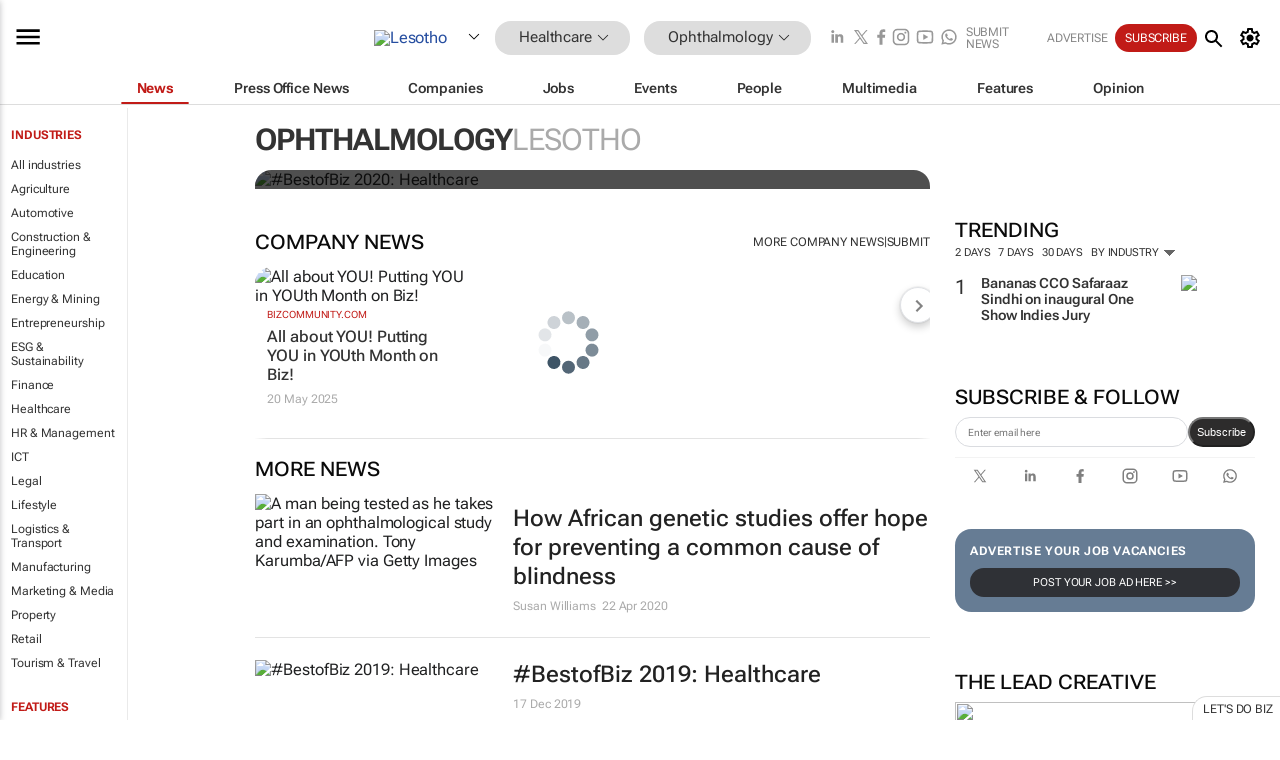

--- FILE ---
content_type: text/html; charset=utf-8
request_url: https://www.google.com/recaptcha/api2/aframe
body_size: 267
content:
<!DOCTYPE HTML><html><head><meta http-equiv="content-type" content="text/html; charset=UTF-8"></head><body><script nonce="KQwTN27wqT1rLSOjs6b-pA">/** Anti-fraud and anti-abuse applications only. See google.com/recaptcha */ try{var clients={'sodar':'https://pagead2.googlesyndication.com/pagead/sodar?'};window.addEventListener("message",function(a){try{if(a.source===window.parent){var b=JSON.parse(a.data);var c=clients[b['id']];if(c){var d=document.createElement('img');d.src=c+b['params']+'&rc='+(localStorage.getItem("rc::a")?sessionStorage.getItem("rc::b"):"");window.document.body.appendChild(d);sessionStorage.setItem("rc::e",parseInt(sessionStorage.getItem("rc::e")||0)+1);localStorage.setItem("rc::h",'1768885638585');}}}catch(b){}});window.parent.postMessage("_grecaptcha_ready", "*");}catch(b){}</script></body></html>